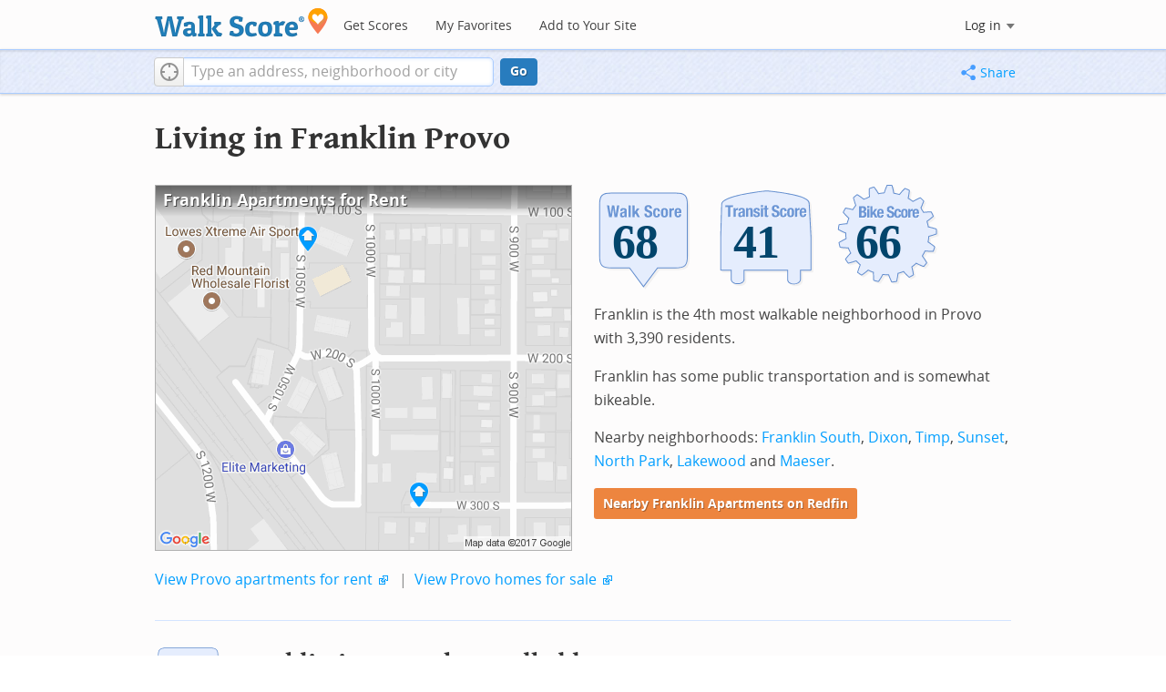

--- FILE ---
content_type: text/html; charset=utf-8
request_url: https://www.walkscore.com/UT/Provo/Franklin
body_size: 8105
content:
<!DOCTYPE html><html xmlns:og="http://ogp.me/ns#" xmlns:fb="http://www.facebook.com/2008/fbml"> <head prefix="og: http://ogp.me/ns# fb: http://ogp.me/ns/fb# walk-score: http://ogp.me/ns/fb/walk-score#"> <meta http-equiv="X-UA-Compatible" content="IE=edge,chrome=1"> <meta name="viewport" content="width=device-width, initial-scale=1.0 user-scalable=yes" /> <meta http-equiv="content-type" content="text/html; charset=UTF-8"/> <meta http-equiv="content-language" content="en"> <meta name="msvalidate.01" content="4B461FBFB34199E256F083A963A8CE34" /> <link rel="stylesheet" href="https://pp.walk.sc/_/s/_g/4f4c8288bb7439747b0be89469a94f8d.css"> <style type="text/css"> </style> <title> Franklin Provo Apartments for Rent and Rentals - Walk Score </title> <meta name="description" content="Find Franklin Provo apartments for rent. View photos and maps of Franklin Provo. See the best Franklin Provo apartments for walking, biking, commuting and public transit." /> <!--[if gte IE 9]> <style type="text/css"> .gradient { filter: none; } </style> <![endif]--> <!--[if lt IE 9]> <style type="text/css"> .visible-smalltablet, .visible-phone, .visible-smallphone, .go-to-sidebar { display: none !important; } .simple-place { display: block !important; } .img-shadow { float: none !important; } .magazine [class*="span"] .img-shadow img { width: 100%; } .magazine [class*="span"] .profile img { max-width: none; } </style> <![endif]--> <meta property="og:url" content="https://www.walkscore.com/UT/Provo/Franklin"/> <meta property="fb:app_id" content="133264856724753"/> <meta property="fb:admins" content="639335198,1009098,1356526099,506749889,733592108,100000351611452" /> <meta property="og:type" content="city" /> <meta property="og:site_name" content="Walk Score"/> <meta property="og:title" content="Franklin neighborhood in Provo" /> <meta property="og:description" content="Check out the Walk Score of Franklin." /> <meta property="og:image" content="https://pp.walk.sc/_/s/_i/images/fb-walkscore-180.jpg"/> </head> <body class="pypage pages responsive magazine" itemscope itemtype="http://schema.org/WebPage"> <style type="text/css"> .tile-promo { display: none; } #feat-apartments { display: none !important } #crime-grade { display: none !important } #ws-smartbanner-b, a.map-enticement-link, .app-link-sms { display: none !important; } </style> <script>
  (function() {
    localStorage.removeItem('sb-skip-count'); 

    setInterval(function() {
      document.body.classList.remove('iphone', 'android'); 
      if (document.body.style.position === "fixed") document.body.style.position = ""; 
    }, 100);
  })();
</script> <script src="//www.google-analytics.com/cx/api.js"></script> <script></script> <div id="fb-root"></div> <div id="top"> <div class="root-container"> <div id="phone-address-bar" class='visible-phone'> <a href="/" data-ajax="false" class='logo'> </a> <ul class="nav nav-pills"> <li class="dropdown pull-left"> <a class="dropdown-toggle" data-toggle="dropdown" href="#"> </a> <ul class="dropdown-menu"> <li><a href='/' data-ajax="false">Search</a></li> <li><a href="/apartments/" id="mobile-nav-find-apartments" data-ajax="false" class="rentals">Find Apartments</a></li> <li><a href="/compare" rel="nofollow" data-ajax="false">My Favorites</a></li> </ul> </li> </ul> </div> <style> #phone-address-bar a.logo { top: 7px; width: 132px; height: 26px; background: url("https://pp.walk.sc/_/s/_i/images/ws-logo/walkscore-logo-132x26.png") 0 0 no-repeat; } @media only screen and (-webkit-min-device-pixel-ratio: 1.5), only screen and (min-device-pixel-ratio:1.5){ #phone-address-bar a.logo { background: url("https://pp.walk.sc/_/s/_i/images/ws-logo/walkscore-logo-264x52.png") 0 0 no-repeat; background-size: 132px 26px; -webkit-background-size: 132px 26px; -moz-background-size: 132px 26px; } } </style> <div id='respo-header' class='hidden-phone'> <div id="branding"> <a href="/" aria-label="Walk Score Logo"><img src="https://pp.walk.sc/_/s/_i/images/walk-score-2-sm.png" alt='Walk Score Logo' width="191" height="33"></a> </div> <div id="navigation"> <a href="/cities-and-neighborhoods/" class="w-btn">Get Scores</a> <a href="/compare" rel="nofollow" class="w-btn">My Favorites</a> <a href="/professional" rel="nofollow" class="w-btn">Add to Your Site</a> </div> <style> #branding { height: 33px; } #branding img { width: 191px; height: 33px; } #respo-header #navigation { left: 214px; top: 21px; } </style> <div id="nav-links"> <div id="btn-login" class="menu-button deactivated emherit"> <span class="avatar"><img id="default-login-head" src="https://pp.walk.sc/_/s/_i/images/search/login-head.png" width="30" /><img alt='Login default user image' id="login-head" src="https://pp.walk.sc/_/s/_i/images/search/login-head.png" /></span><button id="login-name" class="label"><span class="name noselect">Log in</span> <span class="toggle" aria-label="Menu"></span></button> <div class="shim"></div> <div id="login-menu" class="menu"> <div id="logged-in"> <p><a id="my-faves-link" href="/compare" rel="nofollow"><strong>Favorites</strong></a></p> <p><a id="my-places-link"><strong>Profile</strong></a></p> <p><button id="ws-fb-logout" class="link">Log out</button></p> </div> <div id="logged-out"> <p>Log in to save favorites.</p> <p><button id="ws-fb-login" class="fb-login" aria-label="Sign in with Facebook"></button> <p><button id="ws-oid-login" class="oid-login" aria-label="Sign in with Google"></button> </div> </div> </div> </div> </div></div> <div id="address-bar"> <div class="root-container"> <div id="get-score-form"> <div class="input-wrap score"> <form id="get-walkscore-form" name="address-query" class="addrbar-query address oneline" onsubmit='document.location.href = "/score/" + encodeAddress($("#addrbar-street").val()); return false;'> <div class="field-sizer with-geo"> <a role="button" href aria-label="Current Location" class="b-btn light geolocate" style="display: block;"><span class="icon"></span></a> <input type="text" value="" id="addrbar-street" name="street" class="ui-autocomplete-input street example-text" autocomplete="off" role="textbox" aria-autocomplete="list" aria-haspopup="true" placeholder="Type an address, neighborhood or city"> </div> <a onclick="$('#get-walkscore-form').submit(); return false;" class="b-btn go-btn" id="gs-address-go" href="#">Go</a> <div class="geolocation-api small-bullet"><span class='icon bullet-target'></span>Locate me</div> </form> </div> </div> <div id="address-bar-links"> <button id="share-button" class="icons-share-button menu-button no-highlight"> <span class="ico"></span><span class="label">Share</span> <div id="share-menu"></div> </button></div> </div> </div> </div> <div class="all-blocks"> <div class="container-wrap"><div class="container-fluid margins-phone"> <div id='title' class="block-wrap block-title"> <div class="row-fluid pad-top"> <div class="span12"> <h2>Living in Franklin <span class='sub'>Provo</span></h2> </div> </div> </div> <div id='summary' class="block-wrap block-summary"> <div class="row-fluid pad-bot"> <div class="span6 hidden-phone"> <a href="https://www.redfin.com/neighborhood/178769/UT/Provo/Franklin/apartments-for-rent" onclick="trackEvent(ACTIVE_COMPONENT, 'summary rental map click')" target="_blank"> <div class="clippy-frame titled-map"> <div class="map-header bump-smallphone"><h1>Franklin Apartments for Rent</h1></div> <div class="clippy-inner"> <img src="//pp.walk.sc/apartments/e/1/460x400/UT/Provo/Franklin.png" alt="map of Franklin apartments for rent"> </div> </div> </a> </div> <div class="span6"> <div id='hood-badges' class="badges clearfix relative"> <div class='score-info-link' data-eventsrc='hood/city badges'> <div style="padding: 0; margin: 0; border: 0; outline: 0; "> <div style="border:0;outline:0;padding:0; margin: 0 9px;"> <div style="padding: 0; margin: 0; border: 0; outline: 0; position: relative; width: 100%; padding-bottom: 30%"> <div style="padding: 0; margin: 0; border: 0; outline: 0; position: absolute; top: 0; bottom: 0; left: 0; right: 0;"> <!--[if lte IE 8]><img src="//pp.walk.sc/badge/walk/score/68.png" style='border-radius: 0; box-shadow: none; outline: 0; color: transparent; margin: 0 0 0 2.000000%; float: left; padding: 0; width: 30.666667%; background: none; border: 0;'alt="68 Walk Score of Franklin, Provo, UT"><![endif]--> <!--[if gt IE 8]><img src="//pp.walk.sc/badge/walk/score/68.svg" style='border-radius: 0; box-shadow: none; outline: 0; color: transparent; margin: 0 0 0 2.000000%; float: left; padding: 0; width: 30.666667%; background: none; border: 0;'alt="68 Walk Score of Franklin, Provo, UT"><![endif]--> <!--[if !IE]> <!-- --><img src="//pp.walk.sc/badge/walk/score/68.svg" style='border-radius: 0; box-shadow: none; outline: 0; color: transparent; margin: 0 0 0 2.000000%; float: left; padding: 0; width: 30.666667%; background: none; border: 0;'alt="68 Walk Score of Franklin, Provo, UT"><!-- <![endif]--><!--[if lte IE 8]><img src="//pp.walk.sc/badge/transit/score/41.png" style='border-radius: 0; box-shadow: none; outline: 0; color: transparent; margin: 0 0 0 2.000000%; float: left; padding: 0; width: 30.666667%; background: none; border: 0;'alt="41 Transit Score of Franklin, Provo, UT"><![endif]--> <!--[if gt IE 8]><img src="//pp.walk.sc/badge/transit/score/41.svg" style='border-radius: 0; box-shadow: none; outline: 0; color: transparent; margin: 0 0 0 2.000000%; float: left; padding: 0; width: 30.666667%; background: none; border: 0;'alt="41 Transit Score of Franklin, Provo, UT"><![endif]--> <!--[if !IE]> <!-- --><img src="//pp.walk.sc/badge/transit/score/41.svg" style='border-radius: 0; box-shadow: none; outline: 0; color: transparent; margin: 0 0 0 2.000000%; float: left; padding: 0; width: 30.666667%; background: none; border: 0;'alt="41 Transit Score of Franklin, Provo, UT"><!-- <![endif]--><!--[if lte IE 8]><img src="//pp.walk.sc/badge/bike/score/66.png" style='border-radius: 0; box-shadow: none; outline: 0; color: transparent; margin: 0 0 0 2.000000%; float: left; padding: 0; width: 30.666667%; background: none; border: 0;'alt="66 Bike Score of Franklin, Provo, UT"><![endif]--> <!--[if gt IE 8]><img src="//pp.walk.sc/badge/bike/score/66.svg" style='border-radius: 0; box-shadow: none; outline: 0; color: transparent; margin: 0 0 0 2.000000%; float: left; padding: 0; width: 30.666667%; background: none; border: 0;'alt="66 Bike Score of Franklin, Provo, UT"><![endif]--> <!--[if !IE]> <!-- --><img src="//pp.walk.sc/badge/bike/score/66.svg" style='border-radius: 0; box-shadow: none; outline: 0; color: transparent; margin: 0 0 0 2.000000%; float: left; padding: 0; width: 30.666667%; background: none; border: 0;'alt="66 Bike Score of Franklin, Provo, UT"><!-- <![endif]--></div> </div></div></div> </div> </div> <p>Franklin is the 4th most walkable neighborhood in Provo with 3,390 residents.</p> <p>Franklin has some public transportation and is somewhat bikeable.</p> <p>Nearby neighborhoods: <a href="/UT/Provo/Franklin_South">Franklin South</a>, <a href="/UT/Provo/Dixon">Dixon</a>, <a href="/UT/Provo/Timp">Timp</a>, <a href="/UT/Provo/Sunset">Sunset</a>, <a href="/UT/Provo/North_Park">North Park</a>, <a href="/UT/Provo/Lakewood">Lakewood</a> and <a href="/UT/Provo/Maeser">Maeser</a>.</p> <p> <a class='o-btn tall' href='https://www.redfin.com/neighborhood/178769/UT/Provo/Franklin/apartments-for-rent' onclick="trackEvent(ACTIVE_COMPONENT, 'apt search button', 'in summary text (mobile)');"> Nearby Franklin Apartments on Redfin </a> </p> </div> <div class="clear-all tiny-pad-top"> <p> <a href="https://www.redfin.com/city/16042/UT/Provo/apartments-for-rent" onclick="trackEvent(ACTIVE_COMPONENT, 'summary rental link click')" target="_blank"> View Provo apartments for rent</a> <span class="icon offsite"></span> <span class="light">&nbsp;|&nbsp;</span> <a href="https://www.redfin.com/city/16042/UT/Provo" onclick="trackEvent(ACTIVE_COMPONENT, 'summary homes link click')" target="_blank"> View Provo homes for sale</a> <span class="icon offsite"></span> </p> </div> </div> </div> <div id='walkscore' class="block-wrap block-walkscore"> <div class='mag-block'> <div class='block-header-badge'> <!--[if lte IE 8]><img src="//pp.walk.sc/badge/walk/score/68.png" alt="68 Walk Score of Franklin, Provo, UT"><![endif]--> <!--[if gt IE 8]><img src="//pp.walk.sc/badge/walk/score/68.svg" alt="68 Walk Score of Franklin, Provo, UT"><![endif]--> <!--[if !IE]> <!-- --><img src="//pp.walk.sc/badge/walk/score/68.svg" alt="68 Walk Score of Franklin, Provo, UT"><!-- <![endif]--> </div> <h2 class='with-sub'>Franklin is Somewhat Walkable</h2> <p class='subtitle'>Some errands can be accomplished on foot.</p> <div class="row-fluid clear-all"> <div class="span6"> <div class="titled-map"> <div class='map-header bump-smallphone'><h3>Walk Score Map</h3> <div class="map_key background_solid"><img id="walkability_map_spectrum" src="https://pp3.walk.sc/_/s/_i/images/map-spectrum-25.png"><div class="worst">25</div><div class="best">100</div></div> </div> <div id='map-walkscore' class='map min-300'></div> </div> <div class='align-left small-pad-top'> <div class="breadcrumbs"> <a href="/cities-and-neighborhoods/" title="United States Walkability Rankings">United States</a><span></span> <a href="/UT" title="Cities in Utah state">Utah</a><span></span> <a href="/UT/Provo" >Provo</a><span></span> <a href="/UT/Provo/Franklin" >Franklin</a></div> </div> </div> <div class="span6"> <div class="container-fluid"> <div class="row-fluid"> <div class="span12"> <p>Some errands can be accomplished on foot in Franklin Provo.</p> <p> Franklin is the 4th most walkable neighborhood in <a href="/UT/Provo">Provo</a> with a Walk Score of 68. </p> <p>Find apartments in Provo's most walkable neighborhoods: <a href="https://www.redfin.com/neighborhood/178328/UT/Provo/Timp/apartments-for-rent">Timp</a>, <a href="https://www.redfin.com/neighborhood/178426/UT/Provo/Maeser/apartments-for-rent">Maeser</a> and <a href="https://www.redfin.com/neighborhood/178629/UT/Provo/Joaquin/apartments-for-rent">Joaquin</a>. </p> </div> </div> </div> </div> </div> </div> </div> <div id='rentals' class="block-wrap block-rentals"> <div class='mag-block apartments clearfix '> <h2>Franklin Provo <span class='visible-phone inline'>Apartments for Rent</span></h2> <div class='tabs rent-sale-tabs group-of-2 align-left'><a class='square-tab small-title-tabs pressed' data-action="content-rent" href='https://www.redfin.com/rentals'><h2 class="subtitle">Apartments for Rent</h2></a><a class='square-tab small-title-tabs clickable' data-action="content-sale" href='http://www.redfin.com'><h2 class="subtitle">Homes for Sale</h2></a></div> <div class='content'> <div class='content-rent'> <p>Search for <a target='_blank' href='https://www.redfin.com/neighborhood/178769/UT/Provo/Franklin/apartments-for-rent'>apartments in Franklin</a><span class='icon offsite'></span> or <a target='_blank' href='https://www.redfin.com/city/16042/UT/Provo/apartments-for-rent'>apartments in Provo</a><span class='icon offsite'></span>, or check out apartments in other Provo neighborhoods. Links will open on our partner site <a target='_blank' href='https://www.redfin.com/rentals'>Redfin.com</a>.</p> <div class='row-fluid'> <div class="span6"> <ul class='textlist'> <li><a href="https://www.redfin.com/neighborhood/178353/UT/Orem/Cherry-Hill/apartments-for-rent" target="_blank">Cherry Hill, Provo apartments for rent</a></li> <li><a href="https://www.redfin.com/neighborhood/178509/UT/Provo/Dixon/apartments-for-rent" target="_blank">Dixon, Provo apartments for rent</a></li> <li><a href="https://www.redfin.com/neighborhood/178443/UT/Provo/Downtown-Provo/apartments-for-rent" target="_blank">Downtown Provo, Provo apartments for rent</a></li> <li><a href="https://www.redfin.com/neighborhood/178527/UT/Provo/Foothills/apartments-for-rent" target="_blank">Foothills, Provo apartments for rent</a></li> <li><a href="https://www.redfin.com/neighborhood/178282/UT/Provo/Fort-Utah/apartments-for-rent" target="_blank">Fort Utah, Provo apartments for rent</a></li> <li><a href="https://www.redfin.com/neighborhood/178645/UT/Provo/Grandview-South/apartments-for-rent" target="_blank">Grandview South, Provo apartments for rent</a></li> <li><a href="https://www.redfin.com/neighborhood/419044/FL/Venice/Gulf-Shores/apartments-for-rent" target="_blank">Gulf Shores, Provo apartments for rent</a></li> <li><a href="https://www.redfin.com/neighborhood/178327/UT/Orem/Orem-North/apartments-for-rent" target="_blank">Orem North, Provo apartments for rent</a></li> <li><a href="https://www.redfin.com/neighborhood/178408/UT/Orem/Orem-Park/apartments-for-rent" target="_blank">Orem Park, Provo apartments for rent</a></li> <li><a href="https://www.redfin.com/neighborhood/178275/UT/Provo/Pleasant-View/apartments-for-rent" target="_blank">Pleasant View, Provo apartments for rent</a></li> </ul> </div> <div class="span6"> <ul class='textlist'> <li><a href="https://www.redfin.com/neighborhood/178263/UT/Provo/Provo-Bay/apartments-for-rent" target="_blank">Provo Bay, Provo apartments for rent</a></li> <li><a href="https://www.redfin.com/neighborhood/178770/UT/Provo/Provost/apartments-for-rent" target="_blank">Provost, Provo apartments for rent</a></li> <li><a href="https://www.redfin.com/neighborhood/178456/UT/Provo/River-Bottoms/apartments-for-rent" target="_blank">River Bottoms, Provo apartments for rent</a></li> <li><a href="https://www.redfin.com/neighborhood/178557/UT/Provo/Rock-Canyon/apartments-for-rent" target="_blank">Rock Canyon, Provo apartments for rent</a></li> <li><a href="https://www.redfin.com/neighborhood/178370/UT/Provo/Sherwood-Hills/apartments-for-rent" target="_blank">Sherwood Hills, Provo apartments for rent</a></li> <li><a href="https://www.redfin.com/neighborhood/556915/UT/Provo/Southeast-Provo/apartments-for-rent" target="_blank">Southeast Provo, Provo apartments for rent</a></li> <li><a href="https://www.redfin.com/neighborhood/556829/UT/Provo/Southwest-Provo/apartments-for-rent" target="_blank">Southwest Provo, Provo apartments for rent</a></li> <li><a href="https://www.redfin.com/neighborhood/178346/UT/Orem/Sunset-Heights/apartments-for-rent" target="_blank">Sunset Heights, Provo apartments for rent</a></li> <li><a href="https://www.redfin.com/neighborhood/436841/UT/Provo/Utah-Valley/apartments-for-rent" target="_blank">Utah Valley, Provo apartments for rent</a></li> <li><a href="https://www.redfin.com/neighborhood/178371/UT/Provo/Wasatch/apartments-for-rent" target="_blank">Wasatch, Provo apartments for rent</a></li> </ul> </div> </div> </div> <div class='content-sale hide'> <p>Search for <a target='_blank' href='https://www.redfin.com/city/16042/UT/Provo'>homes in Provo</a><span class='icon offsite'></span> or find a <a href="https://www.redfin.com/city/16042/UT/Provo/real-estate/agents" target="_blank">Provo real estate agent</a><span class='icon offsite'></span> who knows walkable neighborhoods. Links will open on our partner site <a target='_blank' href='https://www.redfin.com'>Redfin.com</a>.</p> <div class='row-fluid'> <div class="span6"> <ul class='textlist'> <li><a href="https://www.redfin.com/neighborhood/178353/UT/Orem/Cherry-Hill" target="_blank">Cherry Hill, Provo Real Estate</a></li> <li><a href="https://www.redfin.com/neighborhood/178509/UT/Provo/Dixon" target="_blank">Dixon, Provo Real Estate</a></li> <li><a href="https://www.redfin.com/neighborhood/178443/UT/Provo/Downtown-Provo" target="_blank">Downtown Provo, Provo Real Estate</a></li> <li><a href="https://www.redfin.com/neighborhood/178527/UT/Provo/Foothills" target="_blank">Foothills, Provo Real Estate</a></li> <li><a href="https://www.redfin.com/neighborhood/178282/UT/Provo/Fort-Utah" target="_blank">Fort Utah, Provo Real Estate</a></li> <li><a href="https://www.redfin.com/neighborhood/178645/UT/Provo/Grandview-South" target="_blank">Grandview South, Provo Real Estate</a></li> <li><a href="https://www.redfin.com/neighborhood/419044/FL/Venice/Gulf-Shores" target="_blank">Gulf Shores, Provo Real Estate</a></li> <li><a href="https://www.redfin.com/neighborhood/178327/UT/Orem/Orem-North" target="_blank">Orem North, Provo Real Estate</a></li> <li><a href="https://www.redfin.com/neighborhood/178408/UT/Orem/Orem-Park" target="_blank">Orem Park, Provo Real Estate</a></li> <li><a href="https://www.redfin.com/neighborhood/178275/UT/Provo/Pleasant-View" target="_blank">Pleasant View, Provo Real Estate</a></li> </ul> </div> <div class="span6"> <ul class='textlist'> <li><a href="https://www.redfin.com/neighborhood/178263/UT/Provo/Provo-Bay" target="_blank">Provo Bay, Provo Real Estate</a></li> <li><a href="https://www.redfin.com/neighborhood/178770/UT/Provo/Provost" target="_blank">Provost, Provo Real Estate</a></li> <li><a href="https://www.redfin.com/neighborhood/178456/UT/Provo/River-Bottoms" target="_blank">River Bottoms, Provo Real Estate</a></li> <li><a href="https://www.redfin.com/neighborhood/178557/UT/Provo/Rock-Canyon" target="_blank">Rock Canyon, Provo Real Estate</a></li> <li><a href="https://www.redfin.com/neighborhood/178370/UT/Provo/Sherwood-Hills" target="_blank">Sherwood Hills, Provo Real Estate</a></li> <li><a href="https://www.redfin.com/neighborhood/556915/UT/Provo/Southeast-Provo" target="_blank">Southeast Provo, Provo Real Estate</a></li> <li><a href="https://www.redfin.com/neighborhood/556829/UT/Provo/Southwest-Provo" target="_blank">Southwest Provo, Provo Real Estate</a></li> <li><a href="https://www.redfin.com/neighborhood/178346/UT/Orem/Sunset-Heights" target="_blank">Sunset Heights, Provo Real Estate</a></li> <li><a href="https://www.redfin.com/neighborhood/436841/UT/Provo/Utah-Valley" target="_blank">Utah Valley, Provo Real Estate</a></li> <li><a href="https://www.redfin.com/neighborhood/178371/UT/Provo/Wasatch" target="_blank">Wasatch, Provo Real Estate</a></li> </ul> </div> </div> </div> </div> </div> </div> <div id='nearby_cities' class="block-wrap block-nearby_cities"> <div class='hidden-phone'> <h5 class='pad-top'>Nearby Cities</h5> <div class="row-fluid small-phone"> <ul class='textlist'> <li class='inblock r-indent10'> <a href="https://www.redfin.com/city/111/UT/Alpine/apartments-for-rent"> Alpine Apartments</a> </li> <li class='inblock r-indent10'> <a href="https://www.redfin.com/city/3223/UT/Charleston/apartments-for-rent"> Charleston Apartments</a> </li> <li class='inblock r-indent10'> <a href="https://www.redfin.com/city/1776/UT/Bluffdale/apartments-for-rent"> Bluffdale Apartments</a> </li> <li class='inblock r-indent10'> <a href="/UT/Cedar_Hills"> Cedar Hills Apartments</a> </li> <li class='inblock r-indent10'> <a href="https://www.redfin.com/city/7344/UT/Genola/apartments-for-rent"> Genola Apartments</a> </li> <li class='inblock r-indent10'> <a href="https://www.redfin.com/city/7682/UT/Goshen/apartments-for-rent"> Goshen Apartments</a> </li> <li class='inblock r-indent10'> <a href="https://www.redfin.com/city/5763/UT/Elk-Ridge/apartments-for-rent"> Elk Ridge Apartments</a> </li> <li class='inblock r-indent10'> <a href="https://www.redfin.com/city/8736/UT/Heber/apartments-for-rent"> Heber Apartments</a> </li> <li class='inblock r-indent10'> <a href="https://www.redfin.com/city/8948/UT/Highland/apartments-for-rent"> Highland Apartments</a> </li> <li class='inblock r-indent10'> <a href="https://www.redfin.com/city/12244/UT/Mapleton/apartments-for-rent"> Mapleton Apartments</a> </li> </ul> </div> </div> </div> <div id='ad' class="block-wrap block-ad"> <div class='mag-block borderless hidden-phone'> <!-- CityHood_BTF_Top_728x90 --> <div id='div-gpt-ad-1367605307363-2' style='width:728px; height:90px;' class='google-banner'> </div> </div> </div> <div id='hood-ranks' class="block-wrap block-hood-ranks"> <div id='hoods-list' class='mag-block borderless small-phone'> <h2>Franklin Neighborhood Ranking</h2> <p>Compare Franklin to other Provo neighborhoods.</p> <div class="stripe-table"> <table id="hood-list-table" class='tablesorter'> <thead class='emherit'> <tr> <th><p class='hidden-phone'>Rank</p><p class='visible-phone'>#</p><span></span></th> <th><p>Name</p><span></span></th> <th><p>Walk Score</p><span></span></th> <th><p>Transit Score</p><span></span></th> <th><p>Bike Score</p><span></span></th> <th class="population hidden-phone"><p>Population</p><span></span></th> </tr> </thead> <tbody> <tr class="hoods-list-item" id="item-185380"> <td class="rank">2</td> <td class="name"><a href="/UT/Provo/Maeser">Maeser</a></td> <td class="walkscore">74</td> <td class="transitscore"> 42 </td> <td class="bikescore"> 75 </td> <td class="population hidden-phone">4,497</td> </tr> <tr class="hoods-list-item" id="item-184828"> <td class="rank">3</td> <td class="name"><a href="/UT/Provo/Joaquin">Joaquin</a></td> <td class="walkscore">72</td> <td class="transitscore"> 43 </td> <td class="bikescore"> 84 </td> <td class="population hidden-phone">12,853</td> </tr> <tr class="hoods-list-item active" id="item-186386"> <td class="rank">4</td> <td class="name"><a href="/UT/Provo/Franklin">Franklin</a></td> <td class="walkscore">68</td> <td class="transitscore"> 41 </td> <td class="bikescore"> 66 </td> <td class="population hidden-phone">3,390</td> </tr> <tr class="hoods-list-item" id="item-187989"> <td class="rank">5</td> <td class="name"><a href="/UT/Provo/North_Park">North Park</a></td> <td class="walkscore">66</td> <td class="transitscore"> 40 </td> <td class="bikescore"> 81 </td> <td class="population hidden-phone">6,166</td> </tr> <tr class="hoods-list-item" id="item-185366"> <td class="rank">6</td> <td class="name"><a href="/UT/Provo/Carterville">Carterville</a></td> <td class="walkscore">65</td> <td class="transitscore"> 43 </td> <td class="bikescore"> 82 </td> <td class="population hidden-phone">8,857</td> </tr> </tbody> </table> </div> </div> </div> <div id='bikescore' class="block-wrap block-bikescore"> <div class='mag-block'> <div class='block-header-badge'> <!--[if lte IE 8]><img src="//pp.walk.sc/badge/bike/score/66.png" alt="66 Bike Score of Franklin, Provo, UT"><![endif]--> <!--[if gt IE 8]><img src="//pp.walk.sc/badge/bike/score/66.svg" alt="66 Bike Score of Franklin, Provo, UT"><![endif]--> <!--[if !IE]> <!-- --><img src="//pp.walk.sc/badge/bike/score/66.svg" alt="66 Bike Score of Franklin, Provo, UT"><!-- <![endif]--> </div> <h2 class='with-sub'>Franklin is Bikeable</h2> <p class='subtitle'>Some bike infrastructure.</p> <div class="row-fluid clear-all hidden-phone"> <div class="span9"> <div class="titled-map"> <div id='bikescore-map-header' class='map-header bump-smallphone'> <div class="map_key background_solid"><img id="walkability_map_spectrum" src="https://pp3.walk.sc/_/s/_i/images/map-spectrum-25.png"><div class="worst">25</div><div class="best">100</div></div> </div> <div id='map-bikescore' class='map min-300'></div> </div> </div> <div class="span3 hidden-phone"> <div id="big-buttons" class='big-buttons'> <div id="bike-score" class="b-btn light"> <h5>Bike <br />Score</h5> <pre class="ascii">

     o__
    _.>/ _
___(_)_\(_)___
          </pre> </div> <div id="bike-lanes" class="b-btn light"> <h5>Bike <br />Lanes</h5> <pre class="ascii">

________________
 __  __  __  __
________________
          </pre> </div> <div id="hills" class="b-btn light"> <h5>Hills</h5> <pre class="ascii">
          _
         / \
   _   _/   \
__/ \_/      \__
          </pre> </div> <div id="bike-commuters" class="b-btn light"> <h5>Bike <br />Commute<span class='hidden-smalltablet'>rs</span></h5> <pre class="ascii">
              _
             |_|
/\           |_|
[]...........|_|
          </pre> </div> <br class='clear-all' /> </div> </div> </div> </div> </div> <div id='ad' class="block-wrap block-ad"> <div class='mag-block borderless hidden-phone'> <!-- CityHood_BTF_Middle_728x90 --> <div id='div-gpt-ad-1367605307363-1' style='width:728px; height:90px;' class='google-banner'> </div> </div> </div> <div id='ad' class="block-wrap block-ad"> <div class='mag-block borderless hidden-phone'> <!-- CityHood_BTF_Bottom_728x90 --> <div id='div-gpt-ad-1367605307363-0' style='width:728px; height:90px;' class='google-banner'> </div> </div> </div> <div id='products' class="block-wrap block-products"> <div class='mag-block'> <h2><a href="/professional/">Walk Score Professional</a></h2> <div class="row-fluid constrain-phone"> <div class="span4"> <h3>Real Estate</h3> <a href="/professional/walk-score-widget.php" class="img-shadow"><img src='https://pp3.walk.sc/_/s/_i/images/ws_widget/ws_widget-460x212.png' alt="Walk Score Neighborhood Map" /></a> <p class='clear-all pad-top'>Add Walk Score, Bike Score, and Transit Score to your rental and for sale properties with the <a href="/professional/walk-score-widget.php">Walk Score Widget</a>.</p> </div> <div class="span4"> <h3>Software Developers</h3> <a href="/professional/walk-score-apis.php" class="img-shadow"><img src='https://pp2.walk.sc/_/s/_i/images/product-apis-01.jpg' alt="Walk Score APIs" /></a> <p class='clear-all pad-top'>Build apps with Walk Score, public transit data, and commute and travel times via <a href="/professional/walk-score-apis.php">Walk Score APIs</a>. </div> <div class="span4"> <h3>Data and Analysis</h3> <a href="/professional/research.php" class="img-shadow"><img src='https://pp2.walk.sc/_/s/_i/images/product-data-01.jpg' alt="Walk Score Data and Research" /></a> <p class='clear-all pad-top'>Use <a href="/professional/research.php">Walk Score data</a> for real estate, public health, finance, and urban planning research and analysis.</p> </div> </div> </div> </div> </div></div> </div> <script>window.initialize = function(){ window._goodToGo = true }</script> <script src="https://pp.walk.sc/_/s/_g/746b7be055773d3812ba191babd77ac7.js"></script> <script>$LAB.setGlobalDefaults({AllowDuplicates:false});</script> <!--[if IE]><script>$LAB.setGlobalDefaults({AlwaysPreserveOrder:true});</script><![endif]--> <div id="footer"><div id="city-footer"> <div class="container-fluid margins-phone"> <div class="root-container clearfix row-fluid"> <div class='span6 clearfix'> <div class='clear-all'> <div class="section clear-all with-social"> <h5><a href="/">Walk Score</a></h5> <div id="social-media-buttons" class="social-buttons"> <button aria-label="Twitter" onclick='trackNavigationNewWindow("http://twitter.com/walkscore", ACTIVE_COMPONENT, "follow us", "twitter")' class='s-btn friend-twitter'> </button> <button aria-label="Facebook" onclick='trackNavigationNewWindow("http://www.facebook.com/walkscore", ACTIVE_COMPONENT, "follow us", "facebook")' class='s-btn friend-facebook'> </button> <button aria-label="Email" onclick='trackNavigation("/how-it-works/#join-list", ACTIVE_COMPONENT, "follow us", "email list")' class='s-btn friend-email-list'> </button><div onclick='trackNavigationNewWindow("http://plus.google.com/+walkscore/", ACTIVE_COMPONENT, "follow us", "google plus")' class='s-btn friend-google'> </div></div> <ul> <li><a href="/about.shtml">About</a></li> <li><a href="/how-it-works/">How It Works</a></li> <li><a href="/press/">Press</a></li> <li><a href="/terms-of-use.shtml" rel="nofollow">Terms &amp; Privacy</a></li> <li><div style="visibility:visible;"><a href="/contact" target="_blank" rel="nofollow">Feedback</a></div></li> </ul> </div> <div class="section wide"> <h5><a href="/professional/">Professional</a></h5> <ul> <li><a href="/professional/walk-score-widget.php">Walk Score Widget</a></li> <li><a href="/professional/walk-score-apis.php">Walk Score APIs</a></li> <li><a href="/professional/research.php">Data Services</a></li> <li><a href="/professional/real-estate-professionals.php">Real Estate Professionals</a></li> <li><a href="/professional/walkability-research.php">Walkability Research</a></li> <li><a href="/professional/badges.php">Badges</a></li> </ul> </div> </div> <p class="accessibility-contact">If you are using a screen reader or having trouble reading this website, please call Walk Score customer service at (253) 256-1634.</p> <p class="credit"><br />&copy; 2026 Walk Score</p> </div> </div> <noscript> <img src="http://b.scorecardresearch.com/p?c1=2&c2=15053602&cv=2.0&cj=1" /> </noscript></div> </div> <!--<![endif]--> <!--[if lt IE 8]> <div class="get-gcf alert" style="z-index:999;"><a href="http://www.google.com/chromeframe?redirect=true&user=true"><img src="//www.google.com/images/icons/illustrations/chrome_frame-128.png" alt="Google Chrome Frame logo"/></a> <div class="message"><h4>To use Walk Score Apartment Search with this browser you need the Google Chrome Frame plugin.</h4><a href="http://www.google.com/chromeframe?redirect=true&user=true" class="button">Get Google Chrome Frame </a><p>It's free and installs in seconds. <a href="http://www.google.com/chromeframe?redirect=true&user=true">Learn more</a>.</p></div></div> <![endif]--> <script>(function(){var start=function(){(window.wLAB = $LAB).wait(function(){window.ACTIVE_COMPONENT = "city page";window.isMobile = false;}).script("https://ajax.googleapis.com/ajax/libs/jquery/1.9.1/jquery.min.js").script("https://cdn2.walk.sc/2/js/_expanders_vcymmcep.js").wait(function(){window.trueWinWidth = function(){return Math.max($(window).outerWidth(true), window.outerWidth);}}).wait(function(){;(function() {'use strict';$('body').addClass('loaded-' + (trueWinWidth()>=850 ? "with":"without") + '-sidebar');var sidebarBlocks = $('.go-to-sidebar').toArray();var anchors = [];if (sidebarBlocks.length) {var sortByWeight = function(a, b){var aWeight = Number($(a).attr('data-sidebar-weight') || 10);var bWeight = Number($(b).attr('data-sidebar-weight') || 10);return ((aWeight < bWeight) ? -1 : ((aWeight > bWeight) ? 1 : 0));};sidebarBlocks.sort(sortByWeight);$.each(sidebarBlocks, function(i,e) {anchors.push($('#'+$(e).attr('data-sidebar-anchor')));});var sidebar = $('.respo-sidebar');window.isShowingSidebar = true;var alertSidebarShown = function(){if (window.isShowingSidebar){$.event.trigger("sidebarShown");}};var resizeFunc = function(){var showSidebar = (trueWinWidth() >= 850);if (showSidebar != window.isShowingSidebar){window.isShowingSidebar = showSidebar;if (showSidebar){$.each(sidebarBlocks, function(i,e) {sidebar.append($(e).parent());});alertSidebarShown();}else {$.each(sidebarBlocks, function(i,e) {anchors[i].after($(e).parent());});}}};alertSidebarShown();$(window).resize(resizeFunc);resizeFunc();}})();}).script("https://maps.googleapis.com/maps/api/js?callback=initialize&libraries=geometry,places&client=gme-redfin&channel=walkscore-untracked-page").script("https://pp.walk.sc/_/s/_p/hood/76e24aea841942e9e2681124160c0b77.js");$LAB};if(window.addEventListener)window.addEventListener("load",start,false);else window.attachEvent("onload",start);})()</script> </body> </html>

--- FILE ---
content_type: text/html; charset=utf-8
request_url: https://www.google.com/recaptcha/api2/aframe
body_size: 268
content:
<!DOCTYPE HTML><html><head><meta http-equiv="content-type" content="text/html; charset=UTF-8"></head><body><script nonce="XB-rQHH9u3wZ57AKMWtdyA">/** Anti-fraud and anti-abuse applications only. See google.com/recaptcha */ try{var clients={'sodar':'https://pagead2.googlesyndication.com/pagead/sodar?'};window.addEventListener("message",function(a){try{if(a.source===window.parent){var b=JSON.parse(a.data);var c=clients[b['id']];if(c){var d=document.createElement('img');d.src=c+b['params']+'&rc='+(localStorage.getItem("rc::a")?sessionStorage.getItem("rc::b"):"");window.document.body.appendChild(d);sessionStorage.setItem("rc::e",parseInt(sessionStorage.getItem("rc::e")||0)+1);localStorage.setItem("rc::h",'1768891580368');}}}catch(b){}});window.parent.postMessage("_grecaptcha_ready", "*");}catch(b){}</script></body></html>

--- FILE ---
content_type: text/javascript
request_url: https://pp.walk.sc/_/s/_p/hood/76e24aea841942e9e2681124160c0b77.js
body_size: 10073
content:
(function(){
      ;(function(){
        'use strict';
        window._blockLayoutCallbacks = []
        window.blockLayout = function(c){
          window._blockLayoutCallbacks.push(c);
        }
      })();
    
  window.googletag = window.googletag || {};
  googletag.cmd = googletag.cmd || [];
  (function() {
    var gads = document.createElement('script');
    gads.async = true;
    gads.type = 'text/javascript';
    var useSSL = 'https:' == document.location.protocol;
    gads.src = (useSSL ? 'https:' : 'http:') +
    '//www.googletagservices.com/tag/js/gpt.js';
    var node = document.getElementsByTagName('script')[0];
    node.parentNode.insertBefore(gads, node);
  })();
  

    //TEMPORARY - introduced 11/19/15.  Can remove after 90 days.
    // update to remove develop.walkscore.com
    // was inadvertently hard coded in a rare case of local storage management see commit 4631ceaead2e135d7f46f1937ec50860915d71fa
    if (window.localStorage
      && window.localStorage.apartments_state
      && window.localStorage.apartments_state.indexOf("develop.walkscore") != -1
      && document.location.href.indexOf("www.walkscore") != -1) {
      window.localStorage.apartments_state = window.localStorage.apartments_state.replace("develop.walkscore", "www.walkscore");
    }
    //END TEMPORARY

    $('#phone-address-bar .dropdown-menu a').click(function(){
      trackEvent(ACTIVE_COMPONENT, $(this).text()+" click", 'mobile nav');
    })
    if(window.localStorage && window.localStorage.apartments_state){
      $('#mobile-nav-find-apartments').click(function(e){
        e.preventDefault();
        document.location = window.localStorage.apartments_state;
        return false
      })
      $('#mobile-nav-faves').click(function(e){
        e.preventDefault();
        document.location = window.localStorage.apartments_state+'&tab=faves';
        return false
      })
    }
  
  if(window.localStorage && window.localStorage.apartments_state){
    $('#my-faves-link').click(function(e){
      trackEvent(ACTIVE_COMPONENT, "Favorites click", 'user menu');
    })
  }

	;(function(){
	  $('#navigation a').click(function(){
	    trackEvent("ACTIVE_COMPONENT", $(this).text()+" click", 'main nav');
	  })
	  var aurl = window.localStorage && window.localStorage.apartments_state;
	  if(aurl){
	    $('#top-nav-find-apartments').click(function(e){
	      e.preventDefault();
	      document.location = aurl.split('?')[0];
	      return false;
	    })
	  }
	})();
	
  blockLayout(function(){
      window.rentSalePathBase = '/apartments';
    
    //special unbind for inline onsubmit handler --rewire below with full autocomplete addr handler
    $('#get-walkscore-form').attr('onsubmit','');
    (new RentalsSearchBox({rentsale: ''-0}))
      
      .setInput($('#addrbar-street'))
  });
  
  var addthis_config = {
    pubid:'ra-4ea87059456ece80',
    data_track_clickback:true,
    services_exclude:'print'
  };
  var addthis_share = {
    url_transforms: {
      shorten: {
        twitter: 'bitly',
        facebook: 'bitly',
        email: 'bitly',
        gmail: 'bitly',
        google_plusone: 'bitly',
        linkedin: 'bitly'
      }
    },
    shorteners: {
      bitly: {
        username: 'o_2nhuebb26n',
        apiKey: 'R_79c407ff65a419b05056d76fdd8ab58b'
      }
    }
  };

  ;(function(){
    var tabset   = $('.rent-sale-tabs')
    ,   tablinks = tabset.find("a");
    tablinks.each(function(i){
      tablinks.eq(i).click(function(e){
        e.preventDefault();
        var btn = $(this);
        
          if (!btn.hasClass('pressed')) {
            btn
              .addClass('pressed')
              .siblings().removeClass('pressed');
            
              var content = $('.'+ $(this).data('action'));
              content.siblings().addClass('hide').end().removeClass('hide');
            
            
              trackEvent(ACTIVE_COMPONENT, 'tab click', btn.text());
            
            tabset.trigger('tabChanged', $(this).data('action'));
          }
        
        return false;
      });
    })
  })()

      blockLayout(function(){
        googletag.cmd.push(function() { googletag.display('div-gpt-ad-1367605307363-2'); });
      })
    
    blockLayout(function(){
      
      if (!bootstrapIsPhone()) {
	$LAB
	  .script('https://cdn2.walk.sc/2/js/jquery.tablesorter_vcymmcep.js')
          .wait(function(){
            var table = $('#hoods-list-table')
              // add tablesorter parser for formatted numbers (strip commas when sorting)
            $.tablesorter.addParser({
              // set a unique id
              id: 'formattedNumbers',
              is: function(s) {
                // return false so this parser is not auto detected
                return false;
              },
              format: function(s) {
                // format data for normalization
                return s.replace(/^\$/,'').split(",").join("");
              },
              // set type, either numeric or text
              type: 'numeric'
            });

            table.tablesorter({
              sortList : [[0,0]],
              headers  : {
                0: { sorter:'digit' },
                2: { sorter:'digit' },
                3: { sorter:'digit' },
                4: { sorter:'digit' },
                5: { sorter:'formattedNumbers' }
              }
            });
          })
      }
    });
  
      blockLayout(function(){
        googletag.cmd.push(function() { googletag.display('div-gpt-ad-1367605307363-1'); });
      })
    
      blockLayout(function(){
        googletag.cmd.push(function() { googletag.display('div-gpt-ad-1367605307363-0'); });
      })
    
      $(window).load(function(){
        window._ws_win_loaded = true; //way to tell if win load has already fired
      });
      
        googletag.cmd.push(function() {
        
          googletag
            .defineSlot('/1357474/CityHood_BTF_Top_728x90', [728, 90], 'div-gpt-ad-1367605307363-2')
            .addService(googletag.pubads());
          googletag
            .defineSlot('/1357474/CityHood_BTF_Middle_728x90', [728, 90], 'div-gpt-ad-1367605307363-1')
            .addService(googletag.pubads());
          googletag
            .defineSlot('/1357474/CityHood_BTF_Bottom_728x90', [728, 90], 'div-gpt-ad-1367605307363-0')
            .addService(googletag.pubads());
          
        googletag.pubads().enableSingleRequest();
        googletag.enableServices();
        });
      
    setTimeout(function(){
      var LAB  = $LAB
      ,   todo = [
        "https://pp.walk.sc/_/s/_g/8b61d0ebafa68eef4c27f57277f30d7b.js",
      ]
      for (var i = 0; i < todo.length; i++)
        LAB = LAB.script(todo[i])
      
      LAB.wait(

(function(){
  'use strict';
  if (isIOS()) {
    $('body').addClass('ios');
    if (isIOS() && !window.isIpad())
      $('body').addClass('iphone');
  }
  else if (window.isAndroid())
    $('body').addClass('android');

  window.CDN_HOSTS = ["https://pp.walk.sc", "https://pp2.walk.sc", "https://pp3.walk.sc"];

  
  $(document).ready(app_loader(logExceptions('basic_page_init_js', function(){
    
  $(document).ready(function() {
    activateShareButton();
    $('body').addClass('loaded-at-' + findBootstrapEnvironment());
    if (isIpad()) $("body").addClass("touch");
  });
    if (window.initBlockMaps)
      window.initBlockMaps();
    $('[data-asyncimgsrc]').each(function(i,img){
      img = $(img)
      img.attr('src', img.attr('data-asyncimgsrc'))
    })
  })));
  app_loader(logExceptions('supports_ugc_init', function(){
    var bounds = new google.maps.LatLngBounds(
      new google.maps.LatLng(40.22567, -111.68211),
      new google.maps.LatLng(40.23398, -111.66225)
    );

    window.dataCurator = window.simpleLoginApp.curator.dataCurator;
    window.dataCurator.wireUpAddPlaceButtons({bounds: bounds});
    window.dataCurator.wireUpAskExpertLinks();
  }));
  app_loader(logExceptions('entity_init', function(){

    window.reconstituteEntity = function(v){
      return _(v).extend({
        bounds   : boundsFromHood(v),
        paths    : decodeGooglePolygonPaths(v.path),
        geometry : v.path,
      })
    }

    window.activeEntity = reconstituteEntity({"_bounds": {"_ne": {"lat_": 40.23398, "lng_": -111.66225000000001}, "_sw": {"lat_": 40.22567, "lng_": -111.68211000000001}}, "bikescore": 65.7049, "comma_fullname": "Franklin, Provo", "extents": "(-111.682112, 40.225666, -111.662248, 40.23398)", "fullname": "Franklin Provo", "id": 186386, "jobs": 1160, "lat": 40.2297, "lng": -111.672, "name": "Franklin", "path": "mdqtFppshT@UEuAMcE?O?MDWFYDQFQJO`@i@Qk@I]Ig@Ee@Ca@Ag@?{EB}D?qG@yH?}H?kD?eJrD@`B@@{D@kO?yAX?jB?@IjBAR??G?gFrE@`G?pE@pB?`A?bB?d@?n@@L?L?G|CFpQAbH?xG?`@CrAChASxDB~@AL?vB@fB@dF?fFCnMyEtEaA`AuGjGeE`EeE~DeBbB}AaFc@oASg@sAuBqBpBoDpDq@iBDIDMDMBQBSBQ", "population": 3390.92, "rank": 4, "raw_bounds": [40.22567, -111.68211000000001, 40.23398, -111.66225000000001], "transitscore": 41.0895, "walkscore": 68.1941});
    window.activeCity   = reconstituteEntity({"_bounds": {"_ne": {"lat_": 40.311640000000004, "lng_": -111.61779000000001}, "_sw": {"lat_": 40.199000000000005, "lng_": -111.73672}}, "bikescore": 63.3806, "extents": "(-111.740949, 40.18565, -111.5368689, 40.328914)", "id": 237, "is_featured_2013": true, "is_featured_bike": false, "is_moving_city": false, "jobs": 49387, "lat": 40.2455, "lng": -111.646, "nRentals": 0, "name": "Provo", "path": "wxqtFzk_iTWIa@KmCaBg@?oB@sA@o@UMGe@Qm@UOGKEICAAEA[MYaA]iAc@{AVa@T]T_@PWdC}D@MAG@MBYBYFaAPoCBS?UF{@@G@WJyABWBMD?@CBIDWh@sG@UB?j@?vB@fCDN@^?CY?QA]?o@?OAq@S?o@?Kc@Y[CCIW?WDi@Lk@j@eBFm@Fu@DsB?_AFo@Jq@Rs@Pc@d@s@h@i@LWPaA\\wCRw@R_@XOb@Gd@AH@JD^r@Xv@TvAFl@FNF@@@\\ALKLUNo@JqAJmGCg@IOW]GMA]?[Ha@?QUuASm@Ag@GUKWAg@?e@@}@KUMMSGMAe@E_EIgG@OAC?MIGGEKAM?SDWVo@j@y@FKl@Yb@_@^_@d@o@h@}@n@u@Zk@Xy@TcAFw@Ac@CYGQOa@OSMQmCqC{@}@IOEO?SDu@Bm@B[?y@KaAAGEOIGGAG?E@i@FWBq@BWEQGCCOOYm@w@kBY[]US?_@Ci@?I?EDG?I?I?k@?mM@]?_H@oD?w@?qA?yDBeB@_EB?T?t@@`@?B?t@DxH@X?R?^@t@`BGd@AdAEpAEJAGTGXq@zCk@b@g@\\_@j@yAzBkA|AwGfE_BhBkExEoDjDsAnAc@`@YPm@^m@^mAbAyA~@aDhBk@Z}AtBoCtDmA`Bq@Tc@VkAf@mDhB]ReBAoHCQ?AoB?qBBO?wECaEC{AAkA?eBQ@@o@?uB?cE?cALA?aAAeFAuEO??oGN??cC?OCIAq@BYAiEAg@CyECkGCqPBeA?{@?iC@}@@w@?q@@s@?]@c@?MAeC@aAAW@c@?O?Q?[FGHK?o@TWZ_@HI~AmB_@MRO^g@PWLMPSpDkEbIcJLMHKHS@KBG?MCWQeAIk@IaA?OAiAAgB?iE?gCAmB?[?g@?gEkC@mBBY?m@@?QAuJ?oAA{E@W`@aATw@AOEYM_@a@w@O]a@u@m@iAcF}ECEu@m@Gc@CIAu@FcDCM?S?kA?Y?_@?g@?O?W?G?KBqABkG?}A?w@?eA?yA?Y@o@@kA@cCGE?SNEHy@Hg@@MFi@i@y@KMeA{@]w@]{@a@{@j@{@]k@K@W?[?_@?I?U?]?]?KIMCSKi@WOQEQ[SOG]C{@KsAWe@SMEo@g@KEk@Wa@m@Yw@EGMQUc@[i@]k@YYIEMEICOCWAa@CSCOAo@KgAUiCcAeAWmDKWCSCk@YcBgAyAaAs@c@s@u@XIXG@AR?lAJjAH|@Jp@H^Bd@Fh@Dh@@|@BZAb@A\\E`@G?Eb@GtAa@TMJEx@c@BCjA}@OEOCGCMCY]CA@w@@Ch@o@DEFIJOFGDMvAgBu@Ae@??WO?qA?c@?MA[?k@?M?W_@?CE@?Q?k@?{@?MCK?a@A[?}AGBKHKFSLEDI@k@N_@Qw@[a@?y@Va@@@Y@W@[@UB}@@Q@WJgCDgABe@G@aBLoBR?YiBK{AIeAAgADgCJsCJuArAED?jBa@BeCP{CRg@b@?nB?h@qBEk@@i@@oBD_DG_DG{ACCmACsB?e@o@hAUZc@l@q@r@gAh@o@No@I{@Uq@MwAKk@@eDVaAD_BL_Db@e@D_A?i@Ce@GSGgACo@Ag@?M@m@@K@[?a@i@g@o@u@eAi@s@Ya@k@s@?c@@EiALiAJk@@KAg@B_@@e@Ac@@K?UEMASIAN@X?jA?T?z@@|@?rA?`@?\\@Fi@Hs@N?T?f@k@@_@CmBa@wAu@q@Go@@k@C_@OEABF@L@L?H?D?F@XKCw@UkA[MJC@NTHb@@FMBE[Mc@e@s@]YKC]Co@Aa@Cm@IYIKIMOgA{AMKICs@QYEg@G???D?l@cAa@BOQEg@SK[g@cBEw@C?}@?a@@GAe@@A?AA_@YOIWIIC{AC{@IuCs@[CM@q@VwAh@KDe@H[Aw@Ea@A]GECc@WiBcBICe@IKGe@k@SWa@[SGsB@_AKeAYa@EMEIGu@i@OGqCaASI}@y@a@QyAy@o@W_Ck@}@e@y@o@SWaAqB[e@[e@MKOEIAg@K[Ga@Sa@U[MIUWUg@[eFuB[KQIo@i@^QvBiA~BoA^S?SAoB?]?I?U?O?MBEh@a@BCDCVS?IQ?I?Y@EAE?MCQEQC?C@s@@k@?If@PHB@K@M@MH@B?F?B?D?F?H?B?BAD?BADADABCFC@?BCBCBDHPHR@@nB_@TGPCTBL@?I?qAAcA?_AAe@?E@QKAE?S?w@B{@HeALiAP[LSFSDUDYD}@LI@C?_ANa@DK@S?UCa@IUEi@MCAE?ACA?GAKCEAKCYI}A[QK[MI@G?k@We@Ka@OKAWUi@Ys@SOIa@QQKUSQQMOk@c@QOWSKKGKEMKK?I?W?]?_@?w@EIAw@?KAo@?]?[?[Hy@KmPAaCmRNkA@_A@C?]@A?qFBo@Ae@?G?S_@y@yAUk@s@uBMc@CGs@aCsBcHo@sBCG]cAKUS_@Ua@a@g@MQc@a@WW_@Wq@c@s@]eEyAQBWIWKWGuBk@k@WYOQMQOIGk@Qm@S]OYUYYQYKWOk@SqCBm@h@AOyCI_BAo@OuD?_ABk@@c@?MHGHOBIb@cAb@g@r@w@RWz@}@Ja@DODYTmB?uEBkAYFFqB?c@?i@Ck@Ec@w@oFEQaAeGTAn@?V?HCZ?h@?pAC?fAj@f@FBb@X@ThAr@NL^\\VZJVFTNnALLNJPFD?D?FEBe@?y@?_E@kD@_ICUH?LCLO^@j@WlDgBpAo@@qAz@Ah@?rB?bG?jC?T?L?X??gB@cB@_D@oC@eD@}G^?^?pA?t@?V?dA?v@?~IA^@D??dB@|@BpH?n@?|@Jn^BhHD`E`@x\\?L@dANdNDlCpFIdAAhAAj@AdGGbAAAjOA~E?zC?f@Fz@?rB?tA?dB?p@?fAAjH?Z?z@AdApAA`BAfIIbBAbAAzCCtFG?r@?dE?T@hBPSV[b@?L?F?d@?DLDL^fAIzBq@f@AL`AO?vDS?_@?NbCqAGy@?a@?R`BB??d@?dEZKPG@Gx@VB`@B\\@NnACAMAUE_@QqDn@?dA?PnCBb@@F@T@HMA@V@T@HFv@p@BpC`@l@HNYNYJ?AYCi@ASAWn@CHGJ?VACoA?[??H?HA`@AC{IAyH@s@AkB?W?y@AmAAu@|AYv@OPCLrFEhEjA^hA@?r@@^?|A@fA@|DBdAAr@BN?F@`A?d@NAXCv@En@ENAj@EDANAGW?wA?W?_A?Q?}A?iB?s@AI?oHQoDm@??o@?_@AI?q@?eA?KAKEUa@?S?M?]?Q?U?Y??Q?sB?e@?y@S?S?G?u@??qAC{BAyBBcABwA@o@?yDl@?t@@?SA_BAm@G{KAw@CuDAeB?Q?SAyCAcF?o@?MFAHApAA~GCh@AL@dFC?oA?}@?cAAA?yGbC?|A?rD?nFA|PCtIAhCCbFElDCJBhBAX?pGCd@?r@AlBAhHC?rE?H?n@?bA?R?d@?jAXAh@AHCp@i@XUb@@nABxCHxERDEZHhADX@@fAA`@AxDRHj@Z?kA?iA?kA?IB?@Ox@?b@?RA~@G?YAw@@c@?q@pAKlB_BzA[bAUNC@?v@QDADA?[?}@?c@?eA?K?MfB?d@?\\?xB?rA?T?ZQjHqD@?DC?w@?_@?cEnE?rG?hB?hA?T?HCT?CaQ?qBGmf@AqMw@_k@O{Le@}]cPFW?kB@eA@Aw@E{Ae@oWAWwPD}GHgHJ_AByBBsADq@?@q@DyDPmOh@wd@mUN\\}_@BwA?ETcV{ULa@cqAAcE`L@xH@CuIIkp@jE@z@?nA@pF@lC?AwEEs^EmVl@?dT@EiOCiFAmFbE?@eRFyNnl@D`O@pF?dD@f@?^?j@?tJ?AxM?nJA`GpQAjA?N?V?rYCvF?bTAhF?fCAJ?@@CnK?VCtLAdLCpJA|FvA?R?Z?vQAArFCfUA`BAdFA|EAlI?~@?D?BAdU?lB?xB?H?B?pDAjQ?tDR?r@AzB?|BAjLA@jJ?nA?^@bL?vD@dK@lLIjv@?rA?h@~AAxDClHCx@ApB?]nz@LnS\\le@FpJD~EXba@BrD@@hDF~@@dEL\\@xFJ@?rDAV?bB?`PE`B?z@?B?L?j@?TClD?xC?pAAh@?~A?vB?d@?FAb@?bDKj@?tBArGEvFEhBNlAQvAL`FEjEEzBChBAx@A|CChNQn@AfB?lHG~@AnAAjEExBCjAAP?JA^?`AAx@A~AAdAAdAAZ?RAH?l@AL?Z?PAN?j@AH?V?LANKNMHNb@jA?N@T@HFZ\\|@z@|B\\~@`@dAJXp@o@fAaArAgAh@g@t@s@FGr@q@^[DEtDoD~BaCZv@|C}@`A_A?kBWi@vH_HlCoC`FsDXQ^S`Bu@^MFCRGTK\\OpHiBtA]`@KhAUlBc@nAQ^GvAMAn@?hAA|M|FA\\C?tA?~@?|@@zCIpGA`@QhDIvAE~@QrCEb@OzAC\\?JWHQHgChAgAl@GD{DvA}Ap@kNdGqBx@iCjAsH`DcFvBu@\\oDxAqCnAqB|@gJ|D]N]L_@PGBaDrA[NkAf@WLs@TyAr@kBx@uI|Dm@b@kBvAGFKFaCxBWZSo@[iA{AgFa@qA[o@YZWT]Ze@b@]ZMJGDo@h@OJH|CBbAw@H@pE@rDCx@?b@?h@?L?N?H?@?z@QvBe@zFKrAMxA?@IbA?@C@IAI?MAUFG@KDGFIFGFGJEHEJELGTCHCFEFD?ZAF?r@?P?F?R?ZAQ`ASbBKx@WnBOb@i@jDId@Kb@IZM^IRmA@?j@?dA?d@?l@@T?X?f@zDu@v@SjAWj@KpAY|@Lf@QFAxCs@`@KvDu@f@MlCi@JCxBi@~EiArD{@l@MnFiApBa@`B]FCJEzA_@bIaBfAM^?z@Hx@Dz@Ex@OjGsAMn@IfYAfD?h@AjB?xAArD}F??dD?xF?~@?DN|@_@TYPUPc@XsAbAs@h@w@j@}@r@A?c@\\gAx@w@j@aAt@eBrAOJi@`@e@\\{@n@?X?\\@TA^@j@A^@fO?bAhD?jG?nLA?jQ?zI@lE@|a@Bbv@?PAjM@dM?|OFniC@h\\B|pA?pA?pH@lV?pF?vFoO@}kAFsZB{q@BiC@C?k@J]^e@d@MNMNST_@^m@p@m@n@aAnAi@j@sApA}AbBwClD}DzEyCrDqA|Ag@l@q@x@kBzBcCt@_EnAyAd@gA\\sAu@eEaCcA_Cm@wAmDpEi@r@QPY`@g@n@SV_@kBIa@SaAg@_CMs@?p@ExEBj@A`@G`@G`A?p@E|@?TSA", "population": 112488, "raw_bounds": [40.199000000000005, -111.73672, 40.311640000000004, -111.61779000000001], "totalRent": 0, "transitscore": 32.9195, "walkscore": 45.4131});
    window.addEntityToMap = function(map, opts){
      
      google.maps.event.addListener(map, 'click', function(){
        trackEvent(ACTIVE_COMPONENT, 'map click', $(map.getDiv()).attr('id'));
      })
      return new google.maps.Polygon(_({
        map           : map,
        paths         : activeEntity.paths,
        clickable     : false, // Don't show click cursor on hover.
        strokeWeight  : 2,
        strokeColor   : 'rgb(85,92,184)',
        fillColor     : 'rgb(85,92,184)',
        fillOpacity   : 0.1
      }).extend(opts))
    }

    //always cleanup bootstrap modals on close
    $(document).on('hidden', '.modal:not(.preserve)', function () {
      $(this).remove();
    });
  }))
  
  $(window).on('summary-block-scroll-in', logExceptions('block_init_summary', function(){
    

wireUpScoreInfoLinks(
  "Neighborhood",
  "Franklin",
  {
    scores : {
          walk : 68.1941,
          transit : 41.0895,
          bike : 65.7049
    },
    score_details : null,
    address: ''
  }
);
  }));
  
  $(window).on('walkscore-block-scroll-in', logExceptions('block_init_walkscore', function(){
    var mapOpts = _({ mapTypeId: google.maps.MapTypeId.ROADMAP }).extend(window.mapOptions);
var map = new google.maps.Map(document.getElementById("map-walkscore"), mapOpts);
fitBoundsSnugly(map, boundsFromHood(window.activeEntity));
bumpGoogControlsForTitledMap(map);
wireGridResizing(map);
addEntityToMap(map);
map.overlayMapTypes.push(new google.maps.ImageMapType({
  getTileUrl : window.CustomGetTileUrl,
  opacity    : 0.45,
  tileSize   : new google.maps.Size(256, 256),
  isPng      : true
}));
var app = appifyMap(map);
addMapMenu(app, {leftButton: true});
  }));
  
  $(window).on('rentals-block-scroll-in', logExceptions('block_init_rentals', function(){
    $('.block-rentals img').each(function(){
  var img = $(this)
  ,   datasrc = img.attr('data-imgsrc');
  if (datasrc)
    img.attr('src', datasrc).removeClass('invisible');
});
$('#trulia-attr').popover({
  content   : $('div.trulia.tooltip-content').html(),
  html      : true,
  placement : 'bottom'
})
$('#trulia-attr').on('show', function(){
  trackEvent(
    ACTIVE_COMPONENT,
    'Trulia attribution popover',
    "Provo"
  )
});
  }));
  
  $(window).on('bikescore-block-scroll-in', logExceptions('block_init_bikescore', function(){
    if (bootstrapIsPhone() || isIOS()) {
  $('#map-bikescore').closest('.row-fluid').hide();
}
else {
  var mapOpts = _({ mapTypeId: google.maps.MapTypeId.ROADMAP }).extend(window.mapOptions);
  var map = new google.maps.Map(document.getElementById("map-bikescore"), mapOpts);
  fitBoundsSnugly(map, boundsFromHood(window.activeEntity));
  bumpGoogControlsForTitledMap(map);
  wireGridResizing(map);
  addEntityToMap(map);

  var app = appifyMap(map);
  addMapMenu(app, {leftButton: true});

  var lastMapMode
  ,   bikeLayer;

  var unsetMapMode = function(mode) {
    if (mode == "hills"){
      map.setMapTypeId(google.maps.MapTypeId.ROADMAP)
    }
    else if (mode == "bike-lanes"){
      bikeLayer.setMap(null);
      $("#bikescore-map-header .map_key").removeClass("hidden");
    }
  };

  var setMapMode = function(mode) {
    var tileType = {
      'bike-score'     : 'bikescore',
      'hills'          : 'roughness',
      'bike-commuters' : 'modeshare'
    }[mode];

    map.overlayMapTypes.clear(); // remove the old overlay, if there is one
    if (tileType) {
      map.overlayMapTypes.push(new google.maps.ImageMapType({
        getTileUrl : _.partial(window.CustomGetBikeTileUrl, tileType),
        opacity    : 0.45,
        tileSize   : new google.maps.Size(256, 256),
        isPng      : true
      }));
    }

    if (lastMapMode) {
      unsetMapMode(lastMapMode);
    }

    lastMapMode = mode;
    if (mode == "hills"){
      map.setMapTypeId(google.maps.MapTypeId.TERRAIN);
    }
    else if (mode == "bike-lanes"){
      bikeLayer = bikeLayer || new google.maps.BicyclingLayer();
      bikeLayer.setMap(map);
      $("#bikescore-map-header .map_key").addClass("hidden");
    }
  };

  var buttons = $("#big-buttons .b-btn");
  buttons.click(function(e) {
    buttons.removeClass("pressed");
    var mode = $(e.target).closest(".b-btn").attr("id");
    $('#'+mode).addClass("pressed");
    setMapMode(mode);
    trackEvent(ACTIVE_COMPONENT, "map mode button click", mode);
  });

  // Initialize button state.
  $('#big-buttons #bike-score').click();
}
  }));
  if (window._goodToGo)
    _(google_ready).defer();
  else
    window.initialize = google_ready; 
  

  
  logUserLocationEvent({ slug: '/UT/Provo/Franklin' });
  

  

  // First, let's execute any JS that affects page layout right away.
  app_loader(logExceptions('block_layout_callbacks', function(){
    var blc = window._blockLayoutCallbacks;
    while(blc.length)
      blc.shift()();
    window.blockLayout = function(c){c()}
  }));

  // Then, let's wire up block JS to run when blocks are scrolled in.
  app_loader(logExceptions('scroll_wiring_init', function(){var wnd    = $(window)
    ,   did    = {}
    ,   appear = {}
    ,   isUser = false // First pass is automatic.
    ,   blocks = _(["init", "title", "summary", "walkscore", "rentals", "nearby_cities", "ad", "hood-ranks", "bikescore", "ad", "ad", "products"])
      .oreduce(function(m,b){ m[b] = $('.block-wrap.block-'+b) })

    var blockScrollHandler = _(function(){
      //load blocks based on scroll pos.  Fudge factor for how far in advance to load blocks
      var fudgeFactor = (isIOS() || bootstrapIsPhone()) ? 1000 : 300;
      var wndScroll = wnd.scrollTop() + wnd.height();
      _(blocks).each(function(div,b){
        if ((appear[b] && did[b]) || !div.length)
          return;
        if (wndScroll + fudgeFactor > div.offset().top){
          if (!appear[b]){
            appear[b] = true;

            // Don't let exceptions in block init functions stop our progress.
            _(function(){ wnd.trigger(b+'-block-scroll-in') }).defer()
          }
          // The isUser bit here is just to avoid firing analytics
          // events before the user has actually taken the action of
          // scrolling.  We call this function once ourselves on load.
          if (isUser && wndScroll > div.offset().top + div.height()){
            did[b] = true;
            trackEventNonInteractive(ACTIVE_COMPONENT, 'scrolled into view', b);
          }
        }
      })
      isUser = true;
    }).throttle(100)
    wnd.bind('scroll', blockScrollHandler)
    blockScrollHandler();
  }));
}));
      
    }, 10) 
      
  ACTIVE_COMPONENT = ACTIVE_COMPONENT || 'untracked page';

  (function(i,s,o,g,r,a,m){i['GoogleAnalyticsObject']=r;i[r]=i[r]||function(){
  (i[r].q=i[r].q||[]).push(arguments)},i[r].l=1*new Date();a=s.createElement(o),
  m=s.getElementsByTagName(o)[0];a.async=1;a.src=g;m.parentNode.insertBefore(a,m)
  })(window,document,'script','//www.google-analytics.com/analytics.js','ga');

  ga('create', 'UA-87185-2', 'walkscore.com');
  ga('require', 'displayfeatures');
  ga('set', 'contentGroup1', ACTIVE_COMPONENT);
  ga('send', 'pageview');

  ga(function(){
    if(window.AB_VARIANTS !== void 0 && window.cxApi !== void 0){
      for (i in AB_VARIANTS){
        if (AB_VARIANTS.hasOwnProperty(i)){
          cxApi.setChosenVariation(AB_VARIANTS[i], i);
          ga('send', 'event', ACTIVE_COMPONENT, 'start experiment', i, {'nonInteraction': 1});

        }
      }
    }
  });

  var _comscore = _comscore || [];
  _comscore.push({ c1: "2", c2: "15053602" });
  (function() {
    var s = document.createElement("script"), el = document.getElementsByTagName("script")[0]; s.async = true;
    s.src = (document.location.protocol == "https:" ? "https://sb" : "http://b") + ".scorecardresearch.com/beacon.js";
    el.parentNode.insertBefore(s, el);
  })();
})()